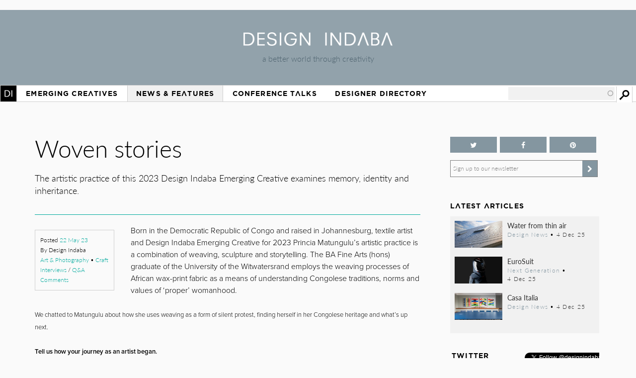

--- FILE ---
content_type: text/html; charset=utf-8
request_url: https://www.google.com/recaptcha/api2/aframe
body_size: 267
content:
<!DOCTYPE HTML><html><head><meta http-equiv="content-type" content="text/html; charset=UTF-8"></head><body><script nonce="Q0oWhrniRAdhI3jniLNOGQ">/** Anti-fraud and anti-abuse applications only. See google.com/recaptcha */ try{var clients={'sodar':'https://pagead2.googlesyndication.com/pagead/sodar?'};window.addEventListener("message",function(a){try{if(a.source===window.parent){var b=JSON.parse(a.data);var c=clients[b['id']];if(c){var d=document.createElement('img');d.src=c+b['params']+'&rc='+(localStorage.getItem("rc::a")?sessionStorage.getItem("rc::b"):"");window.document.body.appendChild(d);sessionStorage.setItem("rc::e",parseInt(sessionStorage.getItem("rc::e")||0)+1);localStorage.setItem("rc::h",'1768739941039');}}}catch(b){}});window.parent.postMessage("_grecaptcha_ready", "*");}catch(b){}</script></body></html>